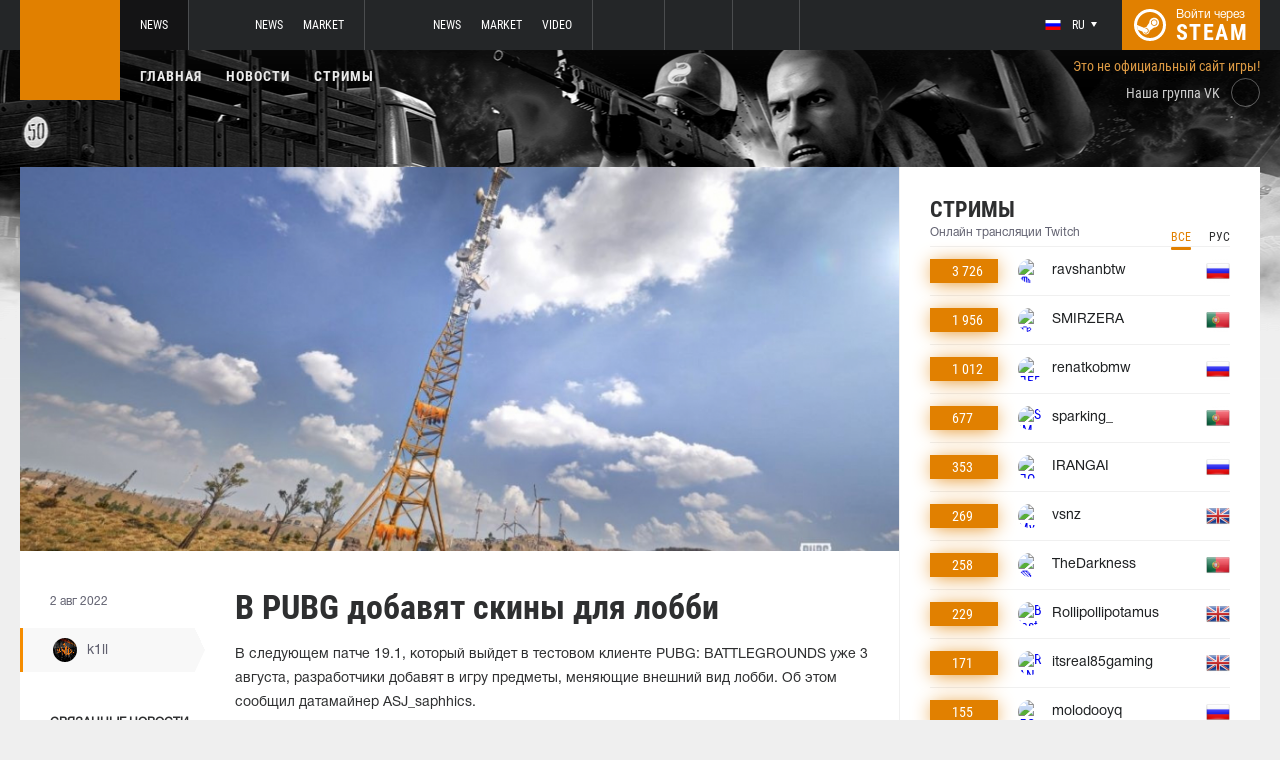

--- FILE ---
content_type: text/html; charset=UTF-8
request_url: https://pubg.ru/news/71384-v-pubg-dobavyat-skiny-dlya-lobbi
body_size: 10840
content:
<!doctype html>
<html lang="ru">
    <head>
        <meta charset="UTF-8"/>
        <title>В PUBG добавят скины для лобби</title>
        <meta property="og:title" content="В PUBG добавят скины для лобби">
        <meta name="description" content="В следующем патче 19.1, который выйдет в тестовом клиенте PUBG: BATTLEGROUNDS уже 3 августа, разработчики добавят в игру предметы, меняющие внешний вид лобби. О...">
        <meta property="og:description" content="В следующем патче 19.1, который выйдет в тестовом клиенте PUBG: BATTLEGROUNDS уже 3 августа, разработчики добавят в игру предметы, меняющие внешний вид лобби. О...">
        <meta property="og:image" content="https://pubg.ru/thumb/post/size-og-image/2022/08/71384/NzEzODR2NmdLVVBPVDRq.jpg">
                    <meta property="og:type" content="article">
    
            <meta property="og:url" content="https://pubg.ru/news/71384">
    
            <meta property="og:site_name" content="pubg.ru">
    
            <link rel="canonical" href="https://pubg.ru/news/71384-v-pubg-dobavyat-skiny-dlya-lobbi"/>
            <meta name="twitter:card" content="summary_large_image">
        <meta property="twitter:image" content="https://pubg.ru/thumb/post/size-og-image/2022/08/71384/NzEzODR2NmdLVVBPVDRq.jpg">
        <meta name="viewport" content="width=device-width, initial-scale=1"/>
        <meta name="csrf-token" content="xdHXV7prByb09iGFeI3NDBE4yS6SKeBfPxCMaEuI">
                    <link rel="alternate" href="https://ru.csgo.com/" hreflang="ru"/>
            <link rel="alternate" href="https://csgo.com/" hreflang="en"/>
            <link rel="alternate" href="https://csgo.com/" hreflang="x-default"/>
                <link rel="icon" href="/favicon.ico?v=1.1.1" type="image/x-icon"/>
        
        <link rel="preload" href="/fonts/Roboto/RobotoCondensed-Bold.woff" as="font" type="font/woff" crossorigin>
        <link rel="preload stylesheet" href="/fonts/Roboto/RobotoCondensed.css" >
        <!-- <link rel="preload stylesheet" href="/css/fonts.css?v=5.7.29"> -->
        <!-- <link rel="preload stylesheet" href="/css/fonts.css?v=1.4"> -->
        <link rel="stylesheet" href="/css/pubg.min.css?id=00cec81b8bd8b810e661"/>
        <link rel="stylesheet" href="/css/style.custom.css?id=1ba4092263e26c4a00d9"/>
                <script type="text/javascript"> </script>

        
                    <script src="https://cdn.onesignal.com/sdks/OneSignalSDK.js" async=""></script>
            <script>
            window.OneSignal = window.OneSignal || [];
            OneSignal.push(function() {
                OneSignal.init({
                appId: "bde1d081-5940-4ce4-a834-dda1dbecbe65",
                });
            });
            </script>
            </head>
<body class="">

<div class="layout">
    <div class="layout__header">
        <header class="header">
    <div class="header__outer">
        <div class="header__inner wrapper">
            <div class="header__logo"><a class="logo" href="https://pubg.ru"></a></div>
            <div class="header__body">
                <div class="header__projects">
                    <div class="projects">
                        <div class="projects__switcher ui-controller" data-target=".projects__items, .hamburger_projects-switcher-js" data-remove=".userbar-user, .action-bars__user-tools, .userbar-user__bars, .hamburger_userbar-user-switcher-js">
                            <div class="projects-switcher">
                                <div class="projects-switcher__hamburger">
                                    <div class="hamburger hamburger_projects hamburger_projects-switcher-js"></div>
                                </div>
                                <div class="projects-switcher__typo">Все проекты</div>
                            </div>
                        </div>
                        <div class="projects__items">
                            <div class="projects-items">
                                
                                    
                                    <div class="projects-items__item  active ">
                                        <div class="project ">
                                            <a class="project__logo project__logo_pubg" href="https://pubg.ru"></a>
                                            <ul class="project-nav">
                                                
                                                    
                                                                                                            <li class="project-nav__item">
                                                            <a class="project-nav__link " href="https://pubg.ru">News</a>
                                                        </li>
                                                                                                                                                </ul>
                                        </div>
                                    </div>
                                
                                    
                                    <div class="projects-items__item ">
                                        <div class="project ">
                                            <a class="project__logo project__logo_csgo" href="https://ru.csgo.com"></a>
                                            <ul class="project-nav">
                                                
                                                    
                                                                                                            <li class="project-nav__item">
                                                            <a class="project-nav__link " href="https://ru.csgo.com">News</a>
                                                        </li>
                                                                                                    
                                                    
                                                                                                            
                                                                                                    
                                                    
                                                                                                            <li class="project-nav__item">
                                                            <a class="project-nav__link " href="https://market.csgo.com">Market</a>
                                                        </li>
                                                                                                                                                </ul>
                                        </div>
                                    </div>
                                
                                    
                                    <div class="projects-items__item ">
                                        <div class="project ">
                                            <a class="project__logo project__logo_dota" href="https://dota2.net"></a>
                                            <ul class="project-nav">
                                                
                                                    
                                                                                                            <li class="project-nav__item">
                                                            <a class="project-nav__link " href="https://dota2.net">News</a>
                                                        </li>
                                                                                                    
                                                    
                                                                                                            
                                                                                                    
                                                    
                                                                                                            <li class="project-nav__item">
                                                            <a class="project-nav__link " href="https://market.dota2.net">Market</a>
                                                        </li>
                                                                                                    
                                                    
                                                                                                            <li class="project-nav__item">
                                                            <a class="project-nav__link " href="https://dotavideo.ru">Video</a>
                                                        </li>
                                                                                                                                                </ul>
                                        </div>
                                    </div>
                                
                                    
                                    <div class="projects-items__item ">
                                        <div class="project  optional ">
                                            <a class="project__logo project__logo_gifts" href="https://gifts.tm"></a>
                                            <ul class="project-nav">
                                                
                                                    
                                                                                                            <li class="project-nav__item">
                                                            <a class="project-nav__link " href="https://gifts.tm">Market</a>
                                                        </li>
                                                                                                                                                </ul>
                                        </div>
                                    </div>
                                
                                    
                                    <div class="projects-items__item ">
                                        <div class="project  optional ">
                                            <a class="project__logo project__logo_team-fortress" href="https://tf2.tm"></a>
                                            <ul class="project-nav">
                                                
                                                    
                                                                                                            <li class="project-nav__item">
                                                            <a class="project-nav__link " href="https://tf2.tm">Market</a>
                                                        </li>
                                                                                                                                                </ul>
                                        </div>
                                    </div>
                                
                                
                                <div class="projects-items__item">
                                    <div class="project optional">
                                        <a href="https://fastcup.net/" target="_blank" class="project__logo project__logo_fc"></a>
                                        <ul class="project-nav">
                                            <li class="project-nav__item">
                                                <a href="" class="project-nav__link">FASTCUP</a>
                                            </li>
                                        </ul>
                                    </div>
                                </div>
                            </div>
                        </div>
                    </div>
                </div>
                <div class="header__userbar">
                    <div class="userbar">
                                                    <div class="userbar__userbar-user">
                                <div class="userbar-user">
                                                                            <div class="userbar-user__change-lang">
                                            <div class="change-lang change-lang_not-login ui-controller" data-target=".change-lang__lang-items">
                                                <div class="change-lang__current-lang">
    <div class="page-lang page-lang_ru">
        <div class="page-lang__flag">
            <img src="/thumb/local/size-thumb_32/images/ru.png" alt="ru">
        </div>
        <div class="page-lang__name">
            ru
        </div>
    </div>
</div>
<div class="change-lang__lang-items">
    <div class="lang-items">
                    <noindex>
                <div class="lang-items__item">
                    <a href="?lang=ru&action=change-lang" class="page-lang page-lang_ru" rel="nofollow">
                        <div class="page-lang__flag">
                            <img src="/thumb/local/size-thumb_32/images/ru.png"
                                 alt="ru">
                        </div>
                        <div class="page-lang__name">
                            ru
                        </div>
                    </a>
                </div>
            </noindex>
                    <noindex>
                <div class="lang-items__item">
                    <a href="?lang=en&action=change-lang" class="page-lang page-lang_en" rel="nofollow">
                        <div class="page-lang__flag">
                            <img src="/thumb/local/size-thumb_32/images/en.png"
                                 alt="ru">
                        </div>
                        <div class="page-lang__name">
                            en
                        </div>
                    </a>
                </div>
            </noindex>
            </div>
</div>                                            </div>
                                        </div>
                                                                                                            <div class="userbar-user__bars">
                                        <div class="action-bars">
                                            <div class="action-bars__user-info">
                                                <div class="user-info">
                                                    
                                                                                                            <div class="user-info__change-lang">
                                                            <div class="change-lang ui-controller" data-target=".change-lang__lang-items">
                                                                <div class="change-lang__current-lang">
    <div class="page-lang page-lang_ru">
        <div class="page-lang__flag">
            <img src="/thumb/local/size-thumb_32/images/ru.png" alt="ru">
        </div>
        <div class="page-lang__name">
            ru
        </div>
    </div>
</div>
<div class="change-lang__lang-items">
    <div class="lang-items">
                    <noindex>
                <div class="lang-items__item">
                    <a href="?lang=ru&action=change-lang" class="page-lang page-lang_ru" rel="nofollow">
                        <div class="page-lang__flag">
                            <img src="/thumb/local/size-thumb_32/images/ru.png"
                                 alt="ru">
                        </div>
                        <div class="page-lang__name">
                            ru
                        </div>
                    </a>
                </div>
            </noindex>
                    <noindex>
                <div class="lang-items__item">
                    <a href="?lang=en&action=change-lang" class="page-lang page-lang_en" rel="nofollow">
                        <div class="page-lang__flag">
                            <img src="/thumb/local/size-thumb_32/images/en.png"
                                 alt="ru">
                        </div>
                        <div class="page-lang__name">
                            en
                        </div>
                    </a>
                </div>
            </noindex>
            </div>
</div>                                                            </div>
                                                        </div>
                                                                                                    </div>
                                            </div>
                                                                                    </div>
                                    </div>

                                                                    </div>
                            </div>
                        
                                                    <div class="userbar__userbar-login">
                                                                <a class="userbar-login" href="https://pubg.ru/auth/secure" rel="nofollow">
                                    <div class="userbar-login__ico">
                                        <img src="/images/steam.svg" width="32px;" height="32px">
                                    </div>
                                    <div class="userbar-login__info">
                                        <div class="userbar-login__text">Войти через</div>
                                        <div class="userbar-login__steam">steam</div>
                                    </div>
                                </a>
                            </div>
                                            </div>
                </div>
            </div>
        </div>
    </div>
    <div class="header__bottom">
        <div class="wrapper">
            <div class="header__wrap  header__wrap_pubg ">
                <nav class="main-menu">
                    <ul class="main-menu__list">
                        <li class="main-menu__item"><a class="main-menu__link" href="https://pubg.ru">Главная</a></li>
                        <li class="main-menu__item"><a class="main-menu__link" href="https://pubg.ru/allnews">Новости</a></li>
                        


                            <li class="main-menu__item"><a class="main-menu__link" href="https://pubg.ru/streams">Стримы</a></li>

                            

                        

                        
                                            </ul>
                </nav>

                
                                            <div class="auth-info">
                            Это не официальный сайт игры!                        </div>
                                        <div class="social-links">
                        <div class="social-links__item">
                            <a href="https://vk.com/pubgcom" target="_blank" rel="nofollow" class="socials socials_header"
                                 style="margin-top: 28px;"                             >
                                <div  class="socials__title">Наша группа VK</div>
                                <div class="socials__links">
                                    <div class="socials__link socials__link_vk"></div>
                                </div>
                            </a>
                        </div>
                    </div>
                            </div>
        </div>
    </div>
</header>    </div>

    <div class="layout__content">
        <div class="wrapper wrapper_inner">
                <div class="grid-inner grid-inner_many-columns">
        <div class="grid-inner__content">
            <div class="post-layout">
                                    <div class="post-layout__picture">
                        <div class="post-picture">
                            <div class="post-picture__intro" style="background-image: url('/thumb/post/size-wide-post/2022/08/71384/NzEzODR2NmdLVVBPVDRq.jpg')"></div>
                        </div>
                    </div>
                                <div class="post-layout__post-wrapper">
                    <div class="post-wrapper">
                        <div class="post-wrapper__post-arround">
                            <div class="post-arround">
                                <div class="post-arround__info">
                                    <div class="post-arround__date">2 авг 2022</div>
                                    <div class="post-arround__counter post-arround__counter_like">0</div>
                                    <div class="post-arround__counter post-arround__counter_comment">5</div>
                                    <div class="post-arround__user">
                                        <a href="https://pubg.ru/profile/42894237" class="post-user post-user_post-sidebar">
                                            <div class="post-user__pic">
                                                <img src="https://avatars.steamstatic.com/a622cae2e1684b6b4d7e194392c10fc55925e264_full.jpg" alt="k1ll">
                                            </div>
                                            <div class="post-user__name">
                                                k1ll
                                            </div>
                                        </a>
                                    </div>

                                                                            <div class="post-arround__news">
                                            <div class="post-arround-news">
                                                <div class="post-arround-news__title">Связанные новости</div>
                                                <div class="post-arround-news__items">
                                                                                                                                                                    <div class="post-arround-news__item">
    <a href="https://pubg.ru/news/71356-kakie-skiny-dobavyat-v-pubg-v-patche-191" class="post-new">
        <div class="post-new__img" style="background-image: url('/thumb/post/size-other-news/2022/08/71356/NzEzNTZ2bUU5aDQydkVO.jpg')"></div>
        <div class="post-new__title">Какие скины добавят в PUBG в патче 19.1?</div>
        <div class="post-new__date">2 авг 2022</div>
    </a>
</div>                                                                                                    </div>
                                            </div>
                                        </div>
                                                                    </div>
                                                                
                            </div>
                        </div>
                        <div class="post-wrapper__post-container">
                            <div class="main-block main-block_post-block main-block_post-content">
                                <div class="post-content">
                                                                        <h1>В PUBG добавят скины для лобби</h1>
                                    <h2></h2>

                                    <p>В следующем патче 19.1, который выйдет в тестовом клиенте PUBG: BATTLEGROUNDS уже 3 августа, разработчики добавят в игру предметы, меняющие внешний вид лобби. Об этом сообщил датамайнер ASJ_saphhics.</p>  <p>Эти &laquo;скины для лобби&raquo; будут иметь дополнительные слоты для скинов оружия и транспорта. В отряде будет применяться скин лобби хоста. В файлах игры уже появился первый подобный скин (см. ниже).</p>  <p>Ранее&nbsp;датамайнер также <a href="https://pubg.ru/news/71356-kakie-skiny-dobavyat-v-pubg-v-patche-191">показал</a> новые косметические предметы (включая коллаборацию с Assassin's Creed), которые появятся в PUBG: BATTLEGROUNDS в&nbsp;патче под номером 19.1.</p>  <p><a href="https://pubg.ru/images/cdn/MjIwOA==/OEVDZUlJSjBtQg==.jpg" target="_blank" rel="noopener"><img src="https://pubg.ru/images/cdn/MjIwOA==/OEVDZUlJSjBtQg==.jpg" alt="" width="762" height="428" /></a></p>

                                                                            <p>Источник: <a href="https://twitter.com/ASJ_sapphics/status/1554411524072022018" rel="nofollow" target="_blank">twitter.com</a></p>
                                    
                                    
                                    
                                </div>
                                                            </div>
                        </div>
                    </div>
                </div>
                <div class="post-layout__post-footer">
                    <div class="main-block main-block_post-block main-block_post-footer">
                        <div class="post-footer">
                            <div class="post-footer__post-bar">
                                <div class="post-footer__user-controls">
                                    <div class="post-bar">
                                        <div class="post-bar__flag-btn js-like-wrap">
                                            <a href="javascript:void(0);"
                                               class="flag-btn flag-btn_like js-like-btn "
                                               onclick="Vote.like($(this), 'post', 71384);"
                                            >
                                                <div class="flag-btn__elem">
                                                    <div class="flag-btn__icon"></div>
                                                    +<span class="js-like-value">0</span></div>
                                                <div class="flag-btn__text">Оценить запись</div>
                                                <div class="flag-btn__text active">Вы оценили</div>
                                            </a>
                                        </div>
                                        <div class="post-bar__info">
                                            За ежедневную оценку новостей вы получаете <a href="https://pubg.ru/karma">+0.2 в свою карму</a>
                                        </div>
                                        <div class="post-bar__user">
                                            <a href="https://pubg.ru/profile/42894237" class="post-user">
                                                <div class="post-user__pic">
                                                    <img src="https://avatars.steamstatic.com/a622cae2e1684b6b4d7e194392c10fc55925e264_full.jpg" alt="k1ll">
                                                </div>
                                                <div class="post-user__name">
                                                    <span>Автор</span>
                                                    <span>k1ll</span>
                                                </div>
                                            </a>
                                        </div>
                                        
                                    </div>
                                </div>
                                <div class="post-footer__tags">
                                    <div class="post-container-footer">
                                                                                    <div class="post-container-footer__item">
                                                <div class="post-tags">
                                                    <div class="post-tags__text">Тэги:</div>
                                                    <div class="post-tags__tag-links">
                                                                                                                    <a href="https://pubg.ru/tag/pubg" class="post-tags__tag">
                                                                pubg
                                                            </a>
                                                                                                                    <a href="https://pubg.ru/tag/pubg%3A+battlegrounds" class="post-tags__tag">
                                                                PUBG: Battlegrounds
                                                            </a>
                                                                                                                    <a href="https://pubg.ru/tag/%D1%81%D0%BA%D0%B8%D0%BD" class="post-tags__tag">
                                                                скин
                                                            </a>
                                                                                                                    <a href="https://pubg.ru/tag/%D0%BB%D0%BE%D0%B1%D0%B1%D0%B8" class="post-tags__tag">
                                                                лобби
                                                            </a>
                                                                                                                    <a href="https://pubg.ru/tag/%D0%BF%D0%B0%D1%82%D1%87" class="post-tags__tag">
                                                                Патч
                                                            </a>
                                                                                                                    <a href="https://pubg.ru/tag/lobby" class="post-tags__tag">
                                                                lobby
                                                            </a>
                                                                                                                    <a href="https://pubg.ru/tag/skins" class="post-tags__tag">
                                                                skins
                                                            </a>
                                                                                                                    <a href="https://pubg.ru/tag/cosmetics" class="post-tags__tag">
                                                                cosmetics
                                                            </a>
                                                                                                            </div>
                                                </div>
                                            </div>
                                                                            </div>
                                </div>
                            </div>

                            <div class="post-footer__news">
                                <div class="post-footer-news">
                                    
                                    <div class="post-footer-news__items">
                                        <div class="post-other-news">
                                                                                            <div class="post-other-news__item">
    <div class="news-item news-item_post-news news-item_other-news">
        <a href="https://pubg.ru/news/138529-razrabotchiki-pubg-zapustili-novuyu-razdachu-skinov-cherez-twitch-drops" class="news-item__picture" style="background-image: url('/thumb/post/size-other-news/2026/01/138529/MTM4NTI5MW5NYjNJMkE0UQ==.png')">
        </a>
        <div class="news-item__text">
            <a href="https://pubg.ru/news/138529-razrabotchiki-pubg-zapustili-novuyu-razdachu-skinov-cherez-twitch-drops" class="news-item__title">Разработчики PUBG запустили новую раздачу скинов через Twitch Drops</a>
            <a class="news-item__info" href="https://pubg.ru/news/138529-razrabotchiki-pubg-zapustili-novuyu-razdachu-skinov-cherez-twitch-drops">
                <div class="news-item__statistics">14 часов назад</div>
                <div class="news-item__statistics news-item__statistics_comment">0</div>
                <div class="news-item__statistics news-item__statistics_likes ">1</div>
            </a>
        </div>
    </div>
</div>                                                                                            <div class="post-other-news__item">
    <div class="news-item news-item_post-news news-item_other-news">
        <a href="https://pubg.ru/news/138527-tekhobsluzhivanie-serverov-pubg-zaplanirovano-na-21-yanvarya" class="news-item__picture" style="background-image: url('/thumb/post/size-other-news/2026/01/138527/MTM4NTI3TVhPSHJ2R2ZOVg==.jpg')">
        </a>
        <div class="news-item__text">
            <a href="https://pubg.ru/news/138527-tekhobsluzhivanie-serverov-pubg-zaplanirovano-na-21-yanvarya" class="news-item__title">Техобслуживание серверов PUBG запланировано на 21 января</a>
            <a class="news-item__info" href="https://pubg.ru/news/138527-tekhobsluzhivanie-serverov-pubg-zaplanirovano-na-21-yanvarya">
                <div class="news-item__statistics">14 часов назад</div>
                <div class="news-item__statistics news-item__statistics_comment">0</div>
                <div class="news-item__statistics news-item__statistics_likes ">0</div>
            </a>
        </div>
    </div>
</div>                                                                                            <div class="post-other-news__item">
    <div class="news-item news-item_post-news news-item_other-news">
        <a href="https://pubg.ru/news/138467-v-pubg-mobile-za-nedelyu-zabanili-bolshe-220-tysyach-akkauntov-za-chity" class="news-item__picture" style="background-image: url('/thumb/post/size-other-news/2026/01/138467/MTM4NDY3T3BIeW9NWDBHWQ==.png')">
        </a>
        <div class="news-item__text">
            <a href="https://pubg.ru/news/138467-v-pubg-mobile-za-nedelyu-zabanili-bolshe-220-tysyach-akkauntov-za-chity" class="news-item__title">В PUBG MOBILE за неделю забанили больше 220 тысяч аккаунтов за читы</a>
            <a class="news-item__info" href="https://pubg.ru/news/138467-v-pubg-mobile-za-nedelyu-zabanili-bolshe-220-tysyach-akkauntov-za-chity">
                <div class="news-item__statistics">17 янв в 17:41</div>
                <div class="news-item__statistics news-item__statistics_comment">1</div>
                <div class="news-item__statistics news-item__statistics_likes ">1</div>
            </a>
        </div>
    </div>
</div>                                                                                    </div>
                                    </div>
                                </div>
                            </div>
                            <div class="post-footer__comments js-comments-wrap">
                                <div class="comments-layout">
                                    <div class="main-title main-title_darken">
                                        <h2 class="main-title__title">Комментарии</h2>
                                    </div>
                                    <div class="comments-layout__items">
                                        <div class="comments js-items">
                                                                                            
                                                <div class=" comments__item ">
    <div class="comments-item js-item" id="item-265444" data-level="1">

                    <div class="comments-item__comment">
                <div class="comment  comment_without-reply  ">
                    <div class="comment__header">
                        <div class="comment__like-info js-like-wrap js-vote-btn " href="javascript:void(0);" onclick="Vote.like($(this), 'comment', 265444);">
                            <a class="comment__like-controler comment__like-controler_up-like"></a>
                            <div class="comment__likes-counter js-like-value">0</div>
                        </div>

                        <a href="https://pubg.ru/profile/160419103" class="comment__user-info">
                            <div class="comment__user-pic">
                                <img src="https://avatars.steamstatic.com/6481e24cbd248ec09d49af54f9b2713ab0818ea6_full.jpg" alt="Андрей Марюхин"/>
                            </div>
                            <div class="comment__user-name">Андрей Марюхин</div>
                            <div class="comment__user-rating">522.1</div>
                        </a>

                        <div class="comment__date-comment">
                            2 авг 2022
                            <div class="comment__changed tooltip-hover js-comment-changed hide">
                                <div class="tooltip tooltip_fluid tooltip_right js-comment-tooltip">
                                                                            (ред.)                                                                    </div>
                            </div>
                        </div>

                        
                        <div class="comment__tools">
                            <div class="coment-tools">
                                
                                                            </div>
                            
                            
                        </div>
                                            </div>

                                            <div class="comment__text-wrapper">
                            <div class="comment__comment-text" role="textbox" aria-multiline="true" style = "white-space: pre-wrap">Ну они вменяемые? У них не работает сколько времени расположение предметов инвентаре по уровню редкости, из меню просмотра костюма в магазине не всегда можно выйти, канистры из слота оружия вываливаются при посадке на транспорт, если рюкзак забит полностью (что бы не падала канистра она уходит в рюкзак и эта ошибка с самого начала как книтсру стало можно стало класть в слот оружия с патча 7.3. то есть уже больше двух лет ( мног, много чего ещё всего развесёлого не работающего, багов глюков и прочего) и эти животные делают нам скины для лобби, ну это же самое-то вместо исправлений нам каку-то ахинею подсунуть! Жрите игроки не обделайтесь, а исправлять ошибки многолетние мы не будем!</div>
                        </div>
                                    </div>
            </div>

                    
        <div class="comments-item__answers js-answer-items">
                    </div>
    </div>
</div>                                                                                            
                                                <div class=" comments__item ">
    <div class="comments-item js-item" id="item-265484" data-level="1">

                    <div class="comments-item__comment">
                <div class="comment  comment_without-reply  ">
                    <div class="comment__header">
                        <div class="comment__like-info js-like-wrap js-vote-btn " href="javascript:void(0);" onclick="Vote.like($(this), 'comment', 265484);">
                            <a class="comment__like-controler comment__like-controler_up-like"></a>
                            <div class="comment__likes-counter js-like-value">0</div>
                        </div>

                        <a href="https://pubg.ru/profile/1280334282" class="comment__user-info">
                            <div class="comment__user-pic">
                                <img src="https://avatars.steamstatic.com/fef49e7fa7e1997310d705b2a6158ff8dc1cdfeb_full.jpg" alt="Arasmek"/>
                            </div>
                            <div class="comment__user-name">Arasmek</div>
                            <div class="comment__user-rating">147.4</div>
                        </a>

                        <div class="comment__date-comment">
                            2 авг 2022
                            <div class="comment__changed tooltip-hover js-comment-changed hide">
                                <div class="tooltip tooltip_fluid tooltip_right js-comment-tooltip">
                                                                            (ред.)                                                                    </div>
                            </div>
                        </div>

                        
                        <div class="comment__tools">
                            <div class="coment-tools">
                                
                                                            </div>
                            
                            
                        </div>
                                            </div>

                                            <div class="comment__text-wrapper">
                            <div class="comment__comment-text" role="textbox" aria-multiline="true" style = "white-space: pre-wrap">просто брось играть в это и все!!перестань срать своим словесным поносом в каждой ветке</div>
                        </div>
                                    </div>
            </div>

                    
        <div class="comments-item__answers js-answer-items">
                                                <div class=" comments-item__answer ">
    <div class="comments-item js-item" id="item-265488" data-level="2">

                    <div class="comments-item__comment">
                <div class="comment  comment_without-reply  ">
                    <div class="comment__header">
                        <div class="comment__like-info js-like-wrap js-vote-btn " href="javascript:void(0);" onclick="Vote.like($(this), 'comment', 265488);">
                            <a class="comment__like-controler comment__like-controler_up-like"></a>
                            <div class="comment__likes-counter js-like-value">0</div>
                        </div>

                        <a href="https://pubg.ru/profile/1120161592" class="comment__user-info">
                            <div class="comment__user-pic">
                                <img src="https://avatars.steamstatic.com/65229372d93879b5c2c9db4b81050caee36fd99e_full.jpg" alt="ssomnikov"/>
                            </div>
                            <div class="comment__user-name">ssomnikov</div>
                            <div class="comment__user-rating">308.8</div>
                        </a>

                        <div class="comment__date-comment">
                            2 авг 2022
                            <div class="comment__changed tooltip-hover js-comment-changed hide">
                                <div class="tooltip tooltip_fluid tooltip_right js-comment-tooltip">
                                                                            (ред.)                                                                    </div>
                            </div>
                        </div>

                        
                        <div class="comment__tools">
                            <div class="coment-tools">
                                
                                                            </div>
                            
                            
                        </div>
                                            </div>

                                            <div class="comment__text-wrapper">
                            <div class="comment__comment-text" role="textbox" aria-multiline="true" style = "white-space: pre-wrap">так не во что больше играть,один хлам кругом,варзон аркадка,апекс мультяшный,про остальное вообще молчу</div>
                        </div>
                                    </div>
            </div>

                    
        <div class="comments-item__answers js-answer-items">
                                                <div class=" comments-item__answer ">
    <div class="comments-item js-item" id="item-265491" data-level="3">

                    <div class="comments-item__comment">
                <div class="comment  comment_without-reply  ">
                    <div class="comment__header">
                        <div class="comment__like-info js-like-wrap js-vote-btn " href="javascript:void(0);" onclick="Vote.like($(this), 'comment', 265491);">
                            <a class="comment__like-controler comment__like-controler_up-like"></a>
                            <div class="comment__likes-counter js-like-value">0</div>
                        </div>

                        <a href="https://pubg.ru/profile/1280334282" class="comment__user-info">
                            <div class="comment__user-pic">
                                <img src="https://avatars.steamstatic.com/fef49e7fa7e1997310d705b2a6158ff8dc1cdfeb_full.jpg" alt="Arasmek"/>
                            </div>
                            <div class="comment__user-name">Arasmek</div>
                            <div class="comment__user-rating">147.4</div>
                        </a>

                        <div class="comment__date-comment">
                            2 авг 2022
                            <div class="comment__changed tooltip-hover js-comment-changed hide">
                                <div class="tooltip tooltip_fluid tooltip_right js-comment-tooltip">
                                                                            (ред.)                                                                    </div>
                            </div>
                        </div>

                        
                        <div class="comment__tools">
                            <div class="coment-tools">
                                
                                                            </div>
                            
                            
                        </div>
                                            </div>

                                            <div class="comment__text-wrapper">
                            <div class="comment__comment-text" role="textbox" aria-multiline="true" style = "white-space: pre-wrap">ну ты же не бомбишь)), ждем супер пипл например)), тут же так не нравится просто не играй и все))</div>
                        </div>
                                    </div>
            </div>

                    
        <div class="comments-item__answers js-answer-items">
                                                <div class=" comments-item__answer ">
    <div class="comments-item js-item" id="item-265516" data-level="4">

                    <div class="comments-item__comment">
                <div class="comment  comment_without-reply  ">
                    <div class="comment__header">
                        <div class="comment__like-info js-like-wrap js-vote-btn " href="javascript:void(0);" onclick="Vote.like($(this), 'comment', 265516);">
                            <a class="comment__like-controler comment__like-controler_up-like"></a>
                            <div class="comment__likes-counter js-like-value">0</div>
                        </div>

                        <a href="https://pubg.ru/profile/1120161592" class="comment__user-info">
                            <div class="comment__user-pic">
                                <img src="https://avatars.steamstatic.com/65229372d93879b5c2c9db4b81050caee36fd99e_full.jpg" alt="ssomnikov"/>
                            </div>
                            <div class="comment__user-name">ssomnikov</div>
                            <div class="comment__user-rating">308.8</div>
                        </a>

                        <div class="comment__date-comment">
                            2 авг 2022
                            <div class="comment__changed tooltip-hover js-comment-changed hide">
                                <div class="tooltip tooltip_fluid tooltip_right js-comment-tooltip">
                                                                            (ред.)                                                                    </div>
                            </div>
                        </div>

                        
                        <div class="comment__tools">
                            <div class="coment-tools">
                                
                                                            </div>
                            
                            
                        </div>
                                            </div>

                                            <div class="comment__text-wrapper">
                            <div class="comment__comment-text" role="textbox" aria-multiline="true" style = "white-space: pre-wrap">бомбить не бомблю,но очень многое что делают разработчики,мне не нравится,а супер люди вообще не о чем,чувствуется,что слизано с пугб,при этом аркадно и мультяшно,хотя может,что исправят после релиза</div>
                        </div>
                                    </div>
            </div>

                    
        <div class="comments-item__answers js-answer-items">
                    </div>
    </div>
</div>                                    </div>
    </div>
</div>                                    </div>
    </div>
</div>                                    </div>
    </div>
</div>                                                                                    </div>

                                        <ul class="pagination js-pagination" style="display: block;">
    
    

    
    </ul>


                                    </div>

                                                                            <div class="auth-error-template">
        <div class="auth-error-template__auth-error-message">
        <div class="auth-error-message">
            <div class="auth-error-message__title auth-error-message__title_info">Пожалуйста, авторизуйтесь</div>
            <div class="auth-error-message__description">Чтобы оставить комментарий необходимо авторизоваться на сайте через Steam — это просто и абсолютно безопасно.</div>
            <div class="auth-error-message__auth-btn">
                <a href="https://pubg.ru/auth/secure" class="square-btn square-btn_small-theme">Авторизоваться</a>
            </div>
        </div>
    </div>
</div>                                                                    </div>
                            </div>
                        </div>
                    </div>
                </div>
            </div>
        </div>
        <div class="grid-inner__sidebar">
            <div class="all-news-sidebar all-news-sidebar_columns">
                                    <div class="all-news-sidebar__item all-news-sidebar__item_no-line">
                        <div class="streamers main-block main-block_lighten">
    <div class="main-header">
        <div class="main-title main-title_darken">
            <h2 class="main-title__title">Стримы</h2>
            <div class="main-title__subtitle">Онлайн трансляции Twitch</div>
                        <div class="main-tabs" style="justify-content: flex-end; margin: -9px -9px;">
                <div class="main-tabs__control js-tab active" onclick="StreamPage.getSideStreamsByLang(null, event);">Все</div>
                <div class="main-tabs__control js-tab" onclick="StreamPage.getSideStreamsByLang('ru', event);">Рус</div>
            </div>
                    </div>
    </div>
    <div class="streamers__items js-items-streams">

                                    <div class="streamers__item  streamers__item_sidebar ">
        <a href="https://pubg.ru/streams/ravshanbtw" class="streamer" id='item-315172564053'>
        <div class="streamer__subscribers">
            <div class="streamer__counter-subs">
                3 726
            </div>
        </div>
        <div class="streamer__streamer-info">
            <div class="streamer__picture">
                                                            <img src="1" alt="🛑крисиний стрим 🐭 !тг !бб основа -&gt; @ravshann" width="24px;" height="24px;"/>
                                                </div>
            <div class="streamer__name">ravshanbtw</div>
        </div>
        <div class="streamer__flag">
            <img src="/thumb/local/size-thumb_48/images/flags64/Russia.png" alt="ru"/>
        </div>
    </a>
</div>                            <div class="streamers__item  streamers__item_sidebar ">
        <a href="https://pubg.ru/streams/SMIRZERA" class="streamer" id='item-316952594678'>
        <div class="streamer__subscribers">
            <div class="streamer__counter-subs">
                1 956
            </div>
        </div>
        <div class="streamer__streamer-info">
            <div class="streamer__picture">
                                                            <img src="1" alt="🏆 SUPER LEAGUE SERIES #8 - 1ª Divisão - Semana 1/4 - Dia 1 🏆 - !SLS !OPERA !RIFA !TWISTED !JOGONATELA !ESCOLABETA 🟢🌎" width="24px;" height="24px;"/>
                                                </div>
            <div class="streamer__name">SMIRZERA</div>
        </div>
        <div class="streamer__flag">
            <img src="/thumb/local/size-thumb_48/images/flags64/Portugal.png" alt="pt"/>
        </div>
    </a>
</div>                            <div class="streamers__item  streamers__item_sidebar ">
        <a href="https://pubg.ru/streams/renatkobmw" class="streamer" id='item-315221619028'>
        <div class="streamer__subscribers">
            <div class="streamer__counter-subs">
                1 012
            </div>
        </div>
        <div class="streamer__streamer-info">
            <div class="streamer__picture">
                                                            <img src="1" alt="ЛЕГЕНДАРНОЕ ВОЗВРАЩЕНИЕ ЛАМАДЖО В ГТА 5 РП (Сервер Burton промокод: STAYA ) !тг !bb" width="24px;" height="24px;"/>
                                                </div>
            <div class="streamer__name">renatkobmw</div>
        </div>
        <div class="streamer__flag">
            <img src="/thumb/local/size-thumb_48/images/flags64/Russia.png" alt="ru"/>
        </div>
    </a>
</div>                            <div class="streamers__item  streamers__item_sidebar ">
        <a href="https://pubg.ru/streams/sparking_" class="streamer" id='item-317029639029'>
        <div class="streamer__subscribers">
            <div class="streamer__counter-subs">
                677
            </div>
        </div>
        <div class="streamer__streamer-info">
            <div class="streamer__picture">
                                                            <img src="1" alt="SIM. ESTOU VIVO. NÃO JOGO PUBG DESDE O ANO PASSADO. SAUDADE DE VCS. PAI TA DE VOLTA QUE COMECE O TPP GRIND !livepix *(mensagens de voz on" width="24px;" height="24px;"/>
                                                </div>
            <div class="streamer__name">sparking_</div>
        </div>
        <div class="streamer__flag">
            <img src="/thumb/local/size-thumb_48/images/flags64/Portugal.png" alt="pt"/>
        </div>
    </a>
</div>                            <div class="streamers__item  streamers__item_sidebar ">
        <a href="https://pubg.ru/streams/IRANGAI" class="streamer" id='item-315222839764'>
        <div class="streamer__subscribers">
            <div class="streamer__counter-subs">
                353
            </div>
        </div>
        <div class="streamer__streamer-info">
            <div class="streamer__picture">
                                                            <img src="1" alt="ПОЧТИ ВЫЖИВШИЙ РОЗЫГРЫШ 112 000g-coin в  !ТГ ПУБГ  !GG !gcoin !ТГ" width="24px;" height="24px;"/>
                                                </div>
            <div class="streamer__name">IRANGAI</div>
        </div>
        <div class="streamer__flag">
            <img src="/thumb/local/size-thumb_48/images/flags64/Russia.png" alt="ru"/>
        </div>
    </a>
</div>                            <div class="streamers__item  streamers__item_sidebar ">
        <a href="https://pubg.ru/streams/vsnz" class="streamer" id='item-315743421559'>
        <div class="streamer__subscribers">
            <div class="streamer__counter-subs">
                269
            </div>
        </div>
        <div class="streamer__streamer-info">
            <div class="streamer__picture">
                                                            <img src="1" alt="My little turtle goes hawhaw hawhaw !follow for more wabaki shopping tips" width="24px;" height="24px;"/>
                                                </div>
            <div class="streamer__name">vsnz</div>
        </div>
        <div class="streamer__flag">
            <img src="/thumb/local/size-thumb_48/images/flags64/United-Kingdom.png" alt="en"/>
        </div>
    </a>
</div>                            <div class="streamers__item  streamers__item_sidebar ">
        <a href="https://pubg.ru/streams/TheDarkness" class="streamer" id='item-317031540725'>
        <div class="streamer__subscribers">
            <div class="streamer__counter-subs">
                258
            </div>
        </div>
        <div class="streamer__streamer-info">
            <div class="streamer__picture">
                                                            <img src="1" alt="🟢Se um dia me amar demais me chame .. não pera errei tudo 🟢 AO VIVO DROPS ON" width="24px;" height="24px;"/>
                                                </div>
            <div class="streamer__name">TheDarkness</div>
        </div>
        <div class="streamer__flag">
            <img src="/thumb/local/size-thumb_48/images/flags64/Portugal.png" alt="pt"/>
        </div>
    </a>
</div>                            <div class="streamers__item  streamers__item_sidebar ">
        <a href="https://pubg.ru/streams/Rollipollipotamus" class="streamer" id='item-315223114345'>
        <div class="streamer__subscribers">
            <div class="streamer__counter-subs">
                229
            </div>
        </div>
        <div class="streamer__streamer-info">
            <div class="streamer__picture">
                                                            <img src="1" alt="Blast off to LITNESS! | !yt" width="24px;" height="24px;"/>
                                                </div>
            <div class="streamer__name">Rollipollipotamus</div>
        </div>
        <div class="streamer__flag">
            <img src="/thumb/local/size-thumb_48/images/flags64/United-Kingdom.png" alt="en"/>
        </div>
    </a>
</div>                            <div class="streamers__item  streamers__item_sidebar ">
        <a href="https://pubg.ru/streams/itsreal85gaming" class="streamer" id='item-317224232154'>
        <div class="streamer__subscribers">
            <div class="streamer__counter-subs">
                171
            </div>
        </div>
        <div class="streamer__streamer-info">
            <div class="streamer__picture">
                                                            <img src="1" alt="RANKED #1 PUBG SAVAGES!!" width="24px;" height="24px;"/>
                                                </div>
            <div class="streamer__name">itsreal85gaming</div>
        </div>
        <div class="streamer__flag">
            <img src="/thumb/local/size-thumb_48/images/flags64/United-Kingdom.png" alt="en"/>
        </div>
    </a>
</div>                            <div class="streamers__item  streamers__item_sidebar ">
        <a href="https://pubg.ru/streams/molodooyq" class="streamer" id='item-315199310550'>
        <div class="streamer__subscribers">
            <div class="streamer__counter-subs">
                155
            </div>
        </div>
        <div class="streamer__streamer-info">
            <div class="streamer__picture">
                                                            <img src="1" alt="ДОРОГА на ПРО/СЦЕНУ --&gt; Заказ героя/Челленджи." width="24px;" height="24px;"/>
                                                </div>
            <div class="streamer__name">molodooyq</div>
        </div>
        <div class="streamer__flag">
            <img src="/thumb/local/size-thumb_48/images/flags64/Russia.png" alt="ru"/>
        </div>
    </a>
</div>                            <div class="streamers__item  streamers__item_sidebar ">
        <a href="https://pubg.ru/streams/badboyy2k" class="streamer" id='item-315217247852'>
        <div class="streamer__subscribers">
            <div class="streamer__counter-subs">
                127
            </div>
        </div>
        <div class="streamer__streamer-info">
            <div class="streamer__picture">
                                                            <img src="1" alt="| Help me to reach Twitch Partner plus please | best of badboyy2k 2025 video on youtube - !2025" width="24px;" height="24px;"/>
                                                </div>
            <div class="streamer__name">badboyy2k</div>
        </div>
        <div class="streamer__flag">
            <img src="/thumb/local/size-thumb_48/images/flags64/United-Kingdom.png" alt="en"/>
        </div>
    </a>
</div>                            <div class="streamers__item  streamers__item_sidebar ">
        <a href="https://pubg.ru/streams/Pipa_Arg" class="streamer" id='item-317083936116'>
        <div class="streamer__subscribers">
            <div class="streamer__counter-subs">
                109
            </div>
        </div>
        <div class="streamer__streamer-info">
            <div class="streamer__picture">
                                                            <img src="1" alt="Se viene !desextensible // Descarga !cod y haceme ganar plata jeje #ad Ultimos 4 dias !!! cada persona que lo instale tiene regalo" width="24px;" height="24px;"/>
                                                </div>
            <div class="streamer__name">Pipa_Arg</div>
        </div>
        <div class="streamer__flag">
            <img src="/thumb/local/size-thumb_48/images/flags64/Spain.png" alt="es"/>
        </div>
    </a>
</div>                            <div class="streamers__item  streamers__item_sidebar ">
        <a href="https://pubg.ru/streams/IVANZ1TO" class="streamer" id='item-317028754805'>
        <div class="streamer__subscribers">
            <div class="streamer__counter-subs">
                96
            </div>
        </div>
        <div class="streamer__streamer-info">
            <div class="streamer__picture">
                                                            <img src="1" alt="🟣🟢SINCE | !creator | #pubgbg" width="24px;" height="24px;"/>
                                                </div>
            <div class="streamer__name">IVANZ1TO</div>
        </div>
        <div class="streamer__flag">
            <img src="/thumb/local/size-thumb_48/images/flags64/Portugal.png" alt="pt"/>
        </div>
    </a>
</div>                            <div class="streamers__item  streamers__item_sidebar ">
        <a href="https://pubg.ru/streams/Pr0tivnyi" class="streamer" id='item-315173045205'>
        <div class="streamer__subscribers">
            <div class="streamer__counter-subs">
                93
            </div>
        </div>
        <div class="streamer__streamer-info">
            <div class="streamer__picture">
                                                            <img src="1" alt="🔴 SOLO RANKED UP TO MASTER | START 3027 | !tg !yt !ds !ggmoney !gcoins !donate !aidonate !meme" width="24px;" height="24px;"/>
                                                </div>
            <div class="streamer__name">Pr0tivnyi</div>
        </div>
        <div class="streamer__flag">
            <img src="/thumb/local/size-thumb_48/images/flags64/Russia.png" alt="ru"/>
        </div>
    </a>
</div>                            <div class="streamers__item  streamers__item_sidebar ">
        <a href="https://pubg.ru/streams/cauan7zin" class="streamer" id='item-317030198133'>
        <div class="streamer__subscribers">
            <div class="streamer__counter-subs">
                91
            </div>
        </div>
        <div class="streamer__streamer-info">
            <div class="streamer__picture">
                                                            <img src="1" alt="grindddd !videonovo" width="24px;" height="24px;"/>
                                                </div>
            <div class="streamer__name">cauan7zin</div>
        </div>
        <div class="streamer__flag">
            <img src="/thumb/local/size-thumb_48/images/flags64/Portugal.png" alt="pt"/>
        </div>
    </a>
</div>                    
    </div>
            <div class="streamers__all-streams">
            <a class="square-btn" href="https://pubg.ru/streams" target="_blank" rel="nofollow">Все стримы</a>
        </div>
    </div>                    </div>
                            </div>
        </div>
    </div>
        </div>
    </div>

    <div class="layout__footer">
        <footer class="footer">
    <div class="wrapper">
        <div class="footer__info">
            <div class="footer-logo">
                <div class="footer-logo__logo"></div>
                <div class="footer-logo__info">
                    <div class="footer-logo__copyright">© 2013 - 2026 PUBG.ru</div>
                    <div class="footer-logo__typo">Все права защищены</div>
                                            <div class="footer-logo__typo footer-pubg-info">
                            <a href="https://pubg.ru">PUBG.ru</a> – информационный портал, но не официальный сайт игры!                            Мы не имеем отношения к BlueHole corp.                        </div>
                                    </div>
            </div>
            <div class="footer__site-menu">
                <div class="footer-navigation">
                                            <div class="footer-navigation__socials">
                            <div class="socials-groups">
                                                                                                            <a href="https://vk.com/pubgcom" rel="nofollow" target="_blank" class="socials-groups__link">News PUBG</a>
                                                                                                </div>
                        </div>
                                        <div class="footer-navigation__site-menu">
                        <nav class="site-menu">
                            <ul class="site-menu__list">
                                <li class="site-menu__item">
                                    <a class="site-menu__link" href="https://pubg.ru/karma">Карма</a>
                                </li>
                                <li class="site-menu__item">
                                    <a class="site-menu__link" href="https://pubg.ru/rating">Рейтинг                                    </a>
                                </li>
                                <li class="site-menu__item">
                                    <a class="site-menu__link" href="https://pubg.ru/contacts">Контакты                                    </a>
                                </li>
                            </ul>
                        </nav>
                    </div>
                </div>

            </div>
            <div class="footer__socials">
                <div class="socials socials_footer-socials">
                    <div class="counters">
                        <div class="counters__visitors">
                            <!--LiveInternet counter--><script type="text/javascript"><!--
                                document.write("<a href='http://www.liveinternet.ru/?pubg.ru' "+
                                    "target=_blank><img src='//counter.yadro.ru/hit?t22.6;r"+
                                    escape(document.referrer)+((typeof(screen)=="undefined")?"":
                                        ";s"+screen.width+"*"+screen.height+"*"+(screen.colorDepth?
                                        screen.colorDepth:screen.pixelDepth))+";u"+escape(document.URL)+
                                    ";"+Math.random()+
                                    "' alt='' title='LiveInternet: показано число посетителей за"+
                                    " сегодня' "+
                                    "border='0' width='88' height='31'><\/a>")
                                //--></script><!--/LiveInternet-->
                        </div>

                        <div class="counters__steam">
                            <img src="/images/steam_notaffiliated.png" width="186px;" height="35px"/>
                        </div>

                        
                    </div>
                </div>
            </div>
        </div>

                    <div class="footer__menu-projects">
                <nav class="footer-menu-project">
                                            <div class="footer-menu-project__column">
                            <div class="footer-menu-project__title-project">CS:GO NEWS</div>
                            <ul class="footer-menu-project__list">
                                <li class="footer-menu-project__list-item"><a class="footer-menu-project__link" href="https://ru.csgo.com/allnews?category=updates">Обновления</a></li>
                                <li class="footer-menu-project__list-item"><a class="footer-menu-project__link" href="https://ru.csgo.com/allnews?category=tournaments">Турниры</a></li>
                                <li class="footer-menu-project__list-item"><a class="footer-menu-project__link" href="https://ru.csgo.com/allnews?category=guides">Гайды</a></li>
                                <li class="footer-menu-project__list-item"><a class="footer-menu-project__link" href="https://ru.csgo.com/game">Игры</a></li>
                                
                                
                            </ul>
                        </div>
                                            <div class="footer-menu-project__column">
                            <div class="footer-menu-project__title-project">CS:GO MARKET</div>
                            <ul class="footer-menu-project__list">
                                <li class="footer-menu-project__list-item"><a class="footer-menu-project__link" href="//market.csgo.com">Купить</a></li>
                                <li class="footer-menu-project__list-item"><a class="footer-menu-project__link" href="//market.csgo.com/sell/">Продать</a></li>
                                <li class="footer-menu-project__list-item"><a class="footer-menu-project__link" href="//market.csgo.com/how/">Как это работает</a></li>
                                <li class="footer-menu-project__list-item"><a class="footer-menu-project__link" href="//market.csgo.com/support/">Контакты</a></li>
                                <li class="footer-menu-project__list-item"><a class="footer-menu-project__link" href="//market.csgo.com/discounts/">Скидки</a></li>
                            </ul>
                        </div>


                                            <div class="footer-menu-project__column">
                            <div class="footer-menu-project__title-project">DOTA2 NEWS</div>
                            <ul class="footer-menu-project__list">
                                <li class="footer-menu-project__list-item"><a class="footer-menu-project__link" href="https://dota2.net/allnews?category=updates">Обновления</a></li>
                                <li class="footer-menu-project__list-item"><a class="footer-menu-project__link" href="https://dota2.net/allnews?category=tournaments">Турниры</a></li>
                                <li class="footer-menu-project__list-item"><a class="footer-menu-project__link" href="https://dota2.net/allnews?category=guides">Гайды</a></li>
                                <li class="footer-menu-project__list-item"><a class="footer-menu-project__link" href="https://dota2.net/game">Игры</a></li>
                                
                            </ul>
                        </div>
                                            <div class="footer-menu-project__column">
                            <div class="footer-menu-project__title-project">DOTA2 MARKET</div>
                            <ul class="footer-menu-project__list">
                                <li class="footer-menu-project__list-item"><a class="footer-menu-project__link" href="//market.dota2.net">Купить</a></li>
                                <li class="footer-menu-project__list-item"><a class="footer-menu-project__link" href="//market.dota2.net/sell/">Продать</a></li>
                                <li class="footer-menu-project__list-item"><a class="footer-menu-project__link" href="//market.dota2.net/how/">Как это работает</a></li>
                                <li class="footer-menu-project__list-item"><a class="footer-menu-project__link" href="//market.dota2.net/support/">Контакты</a></li>
                                <li class="footer-menu-project__list-item"><a class="footer-menu-project__link" href="//market.dota2.net/discounts/">Скидки</a></li>
                            </ul>
                        </div>
                        <div class="footer-menu-project__column">
                            <div class="footer-menu-project__title-project">DOTA2 VIDEO</div>
                            <ul class="footer-menu-project__list">
                                <li class="footer-menu-project__list-item"><a class="footer-menu-project__link" href="http://dotavideo.ru/forum/">Форум</a></li>
                                <li class="footer-menu-project__list-item"><a class="footer-menu-project__link" href="http://dotavideo.ru/luchshee_dota2_video.html">Видео</a></li>
                                <li class="footer-menu-project__list-item"><a class="footer-menu-project__link" href="http://dotavideo.ru/video/last_vods/">Воды</a></li>
                                <li class="footer-menu-project__list-item"><a class="footer-menu-project__link" href="http://dotavideo.ru/schedule/">Расписание</a></li>
                            </ul>
                        </div>

                                        

                    <div class="footer-menu-project__column">
                        <div class="footer-menu-project__title-project">TF2.TM</div>
                        <ul class="footer-menu-project__list">
                            <li class="footer-menu-project__list-item"><a class="footer-menu-project__link" href="//tf2.tm">Купить</a></li>
                            <li class="footer-menu-project__list-item"><a class="footer-menu-project__link" href="//tf2.tm/sell/">Продать</a></li>
                            <li class="footer-menu-project__list-item"><a class="footer-menu-project__link" href="//tf2.tm/how/">Как это работает</a></li>
                            <li class="footer-menu-project__list-item"><a class="footer-menu-project__link" href="//tf2.tm/support/">Контакты</a></li>
                            <li class="footer-menu-project__list-item"><a class="footer-menu-project__link" href="//tf2.tm/discounts/">Скидки</a></li>
                        </ul>
                    </div>
                    <div class="footer-menu-project__column">
                        <div class="footer-menu-project__title-project">gifts.tm</div>
                        <ul class="footer-menu-project__list">
                            <li class="footer-menu-project__list-item"><a class="footer-menu-project__link" href="//gifts.tm">Купить</a></li>
                            <li class="footer-menu-project__list-item"><a class="footer-menu-project__link" href="//gifts.tm/sell/">Продать</a></li>
                            <li class="footer-menu-project__list-item"><a class="footer-menu-project__link" href="//gifts.tm/how/">Как это работает</a></li>
                            <li class="footer-menu-project__list-item"><a class="footer-menu-project__link" href="//gifts.tm/support/">Контакты</a></li>
                            <li class="footer-menu-project__list-item"><a class="footer-menu-project__link" href="//gifts.tm/discounts/">Скидки</a></li>
                        </ul>
                    </div>
                </nav>
            </div>
            </div>

    <div class="remodal modal-confirm js-modal-confirm" data-remodal-id="modal-confirm" data-remodal-options="hashTracking: false">
    <div class="modal-confirm__close remodal-close" data-remodal-action="close"></div>
    <div class="modal-confirm__title js-confirm-text"></div>
    <div class="modal-confirm__buttons">
        <form action="" method="post">

            <input type="hidden" name="_token" value="xdHXV7prByb09iGFeI3NDBE4yS6SKeBfPxCMaEuI">

            <button typeof="submit" class="remodal-confirm modal-confirm__button modal-confirm__button_confirm js-confirm-btn">Да, удалить</button>

            <a type="button" class="remodal-confirm modal-confirm__button modal-confirm__button_confirm js-confirm-action" href="javascript:void(0);">
                Да, удалить            </a>
            <button type="button" data-remodal-action="cancel" class="remodal-cancel modal-confirm__button modal-confirm__button_cancel">
                Нет            </button>
        </form>
    </div>
</div>
</footer>    </div>
</div>

<script src="/js/vendors/jquery.min.js?id=e071abda8fe61194711c"></script>
<script type="text/javascript" src="/js/uploadImg.js?v=1"></script>
    <script>
        $(function () {
            $('.js-lb-image').simpleLightbox();
        });
	</script>
    <script async src="https://platform.twitter.com/widgets.js" charset="utf-8"></script>
<script src="/js/common.js?id=b1af3b9cdc1103252649"></script>






<script type="text/javascript"></script>

<script defer src="https://static.cloudflareinsights.com/beacon.min.js/vcd15cbe7772f49c399c6a5babf22c1241717689176015" integrity="sha512-ZpsOmlRQV6y907TI0dKBHq9Md29nnaEIPlkf84rnaERnq6zvWvPUqr2ft8M1aS28oN72PdrCzSjY4U6VaAw1EQ==" data-cf-beacon='{"version":"2024.11.0","token":"e3d10e4097e24ae3a56be65f03639da0","r":1,"server_timing":{"name":{"cfCacheStatus":true,"cfEdge":true,"cfExtPri":true,"cfL4":true,"cfOrigin":true,"cfSpeedBrain":true},"location_startswith":null}}' crossorigin="anonymous"></script>
</body>
</html>
